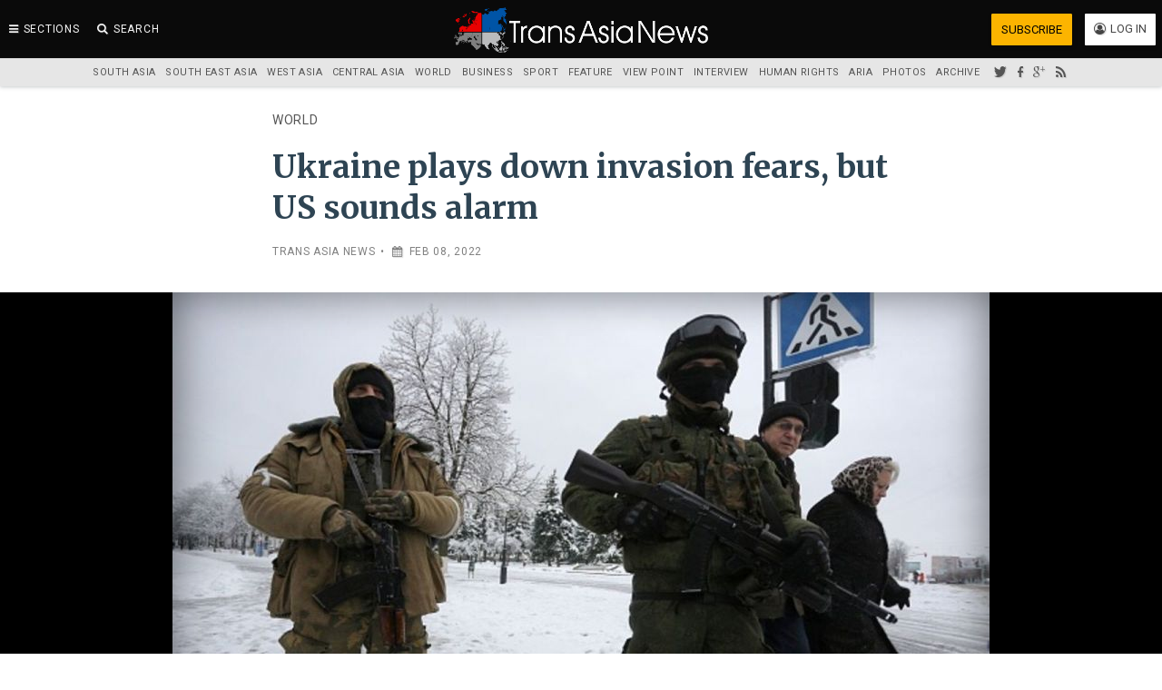

--- FILE ---
content_type: text/html; charset=utf-8
request_url: https://transasianews.com/open-article/2022/world/ukraine-plays-invasion-fears-sounds-alarm-4345
body_size: 17517
content:
<!DOCTYPE html>
<html xml:lang="en" dir="ltr" lang="en"  lang="en" dir="ltr">
 <head>
  <meta charset="UTF-8">
  <title>Ukraine plays down invasion fears, but US sounds alarm | World | Trans Asia News Service</title>
  <meta name="viewport" content="width=device-width, initial-scale=1.0, maximum-scale=1.0, minimum-scale=1.0, user-scalable=no">
  <script type="8af40b25df0f8bb85cada5fa-text/javascript">(function(){var a,b,c,d,e,f,g,h,i,j,k,l,m,n,o,p,q,r,s,t,u,v,w,x,y,z,A,B,C,D,E,F,G,H,I,J,K,L,M,N,O,P,Q,R,S,T,U,V,W,X=[].slice,Y={}.hasOwnProperty,Z=function(a,b){function c(){this.constructor=a}for(var d in b)Y.call(b,d)&&(a[d]=b[d]);return c.prototype=b.prototype,a.prototype=new c,a.__super__=b.prototype,a},$=[].indexOf||function(a){for(var b=0,c=this.length;c>b;b++)if(b in this&&this[b]===a)return b;return-1};for(u={catchupTime:100,initialRate:.03,minTime:250,ghostTime:100,maxProgressPerFrame:20,easeFactor:1.25,startOnPageLoad:!0,restartOnPushState:!0,restartOnRequestAfter:500,target:"body",elements:{checkInterval:100,selectors:["body"]},eventLag:{minSamples:10,sampleCount:3,lagThreshold:3},ajax:{trackMethods:["GET"],trackWebSockets:!0,ignoreURLs:[]}},C=function(){var a;return null!=(a="undefined"!=typeof performance&&null!==performance&&"function"==typeof performance.now?performance.now():void 0)?a:+new Date},E=window.requestAnimationFrame||window.mozRequestAnimationFrame||window.webkitRequestAnimationFrame||window.msRequestAnimationFrame,t=window.cancelAnimationFrame||window.mozCancelAnimationFrame,null==E&&(E=function(a){return setTimeout(a,50)},t=function(a){return clearTimeout(a)}),G=function(a){var b,c;return b=C(),(c=function(){var d;return d=C()-b,d>=33?(b=C(),a(d,function(){return E(c)})):setTimeout(c,33-d)})()},F=function(){var a,b,c;return c=arguments[0],b=arguments[1],a=3<=arguments.length?X.call(arguments,2):[],"function"==typeof c[b]?c[b].apply(c,a):c[b]},v=function(){var a,b,c,d,e,f,g;for(b=arguments[0],d=2<=arguments.length?X.call(arguments,1):[],f=0,g=d.length;g>f;f++)if(c=d[f])for(a in c)Y.call(c,a)&&(e=c[a],null!=b[a]&&"object"==typeof b[a]&&null!=e&&"object"==typeof e?v(b[a],e):b[a]=e);return b},q=function(a){var b,c,d,e,f;for(c=b=0,e=0,f=a.length;f>e;e++)d=a[e],c+=Math.abs(d),b++;return c/b},x=function(a,b){var c,d,e;if(null==a&&(a="options"),null==b&&(b=!0),e=document.querySelector("[data-pace-"+a+"]")){if(c=e.getAttribute("data-pace-"+a),!b)return c;try{return JSON.parse(c)}catch(f){return d=f,"undefined"!=typeof console&&null!==console?console.error("Error parsing inline pace options",d):void 0}}},g=function(){function a(){}return a.prototype.on=function(a,b,c,d){var e;return null==d&&(d=!1),null==this.bindings&&(this.bindings={}),null==(e=this.bindings)[a]&&(e[a]=[]),this.bindings[a].push({handler:b,ctx:c,once:d})},a.prototype.once=function(a,b,c){return this.on(a,b,c,!0)},a.prototype.off=function(a,b){var c,d,e;if(null!=(null!=(d=this.bindings)?d[a]:void 0)){if(null==b)return delete this.bindings[a];for(c=0,e=[];c<this.bindings[a].length;)e.push(this.bindings[a][c].handler===b?this.bindings[a].splice(c,1):c++);return e}},a.prototype.trigger=function(){var a,b,c,d,e,f,g,h,i;if(c=arguments[0],a=2<=arguments.length?X.call(arguments,1):[],null!=(g=this.bindings)?g[c]:void 0){for(e=0,i=[];e<this.bindings[c].length;)h=this.bindings[c][e],d=h.handler,b=h.ctx,f=h.once,d.apply(null!=b?b:this,a),i.push(f?this.bindings[c].splice(e,1):e++);return i}},a}(),j=window.Pace||{},window.Pace=j,v(j,g.prototype),D=j.options=v({},u,window.paceOptions,x()),U=["ajax","document","eventLag","elements"],Q=0,S=U.length;S>Q;Q++)K=U[Q],D[K]===!0&&(D[K]=u[K]);i=function(a){function b(){return V=b.__super__.constructor.apply(this,arguments)}return Z(b,a),b}(Error),b=function(){function a(){this.progress=0}return a.prototype.getElement=function(){var a;if(null==this.el){if(a=document.querySelector(D.target),!a)throw new i;this.el=document.createElement("div"),this.el.className="pace pace-active",document.body.className=document.body.className.replace(/pace-done/g,""),document.body.className+=" pace-running",this.el.innerHTML='<div class="pace-progress">\n  <div class="pace-progress-inner"></div>\n</div>\n<div class="pace-activity"></div>',null!=a.firstChild?a.insertBefore(this.el,a.firstChild):a.appendChild(this.el)}return this.el},a.prototype.finish=function(){var a;return a=this.getElement(),a.className=a.className.replace("pace-active",""),a.className+=" pace-inactive",document.body.className=document.body.className.replace("pace-running",""),document.body.className+=" pace-done"},a.prototype.update=function(a){return this.progress=a,this.render()},a.prototype.destroy=function(){try{this.getElement().parentNode.removeChild(this.getElement())}catch(a){i=a}return this.el=void 0},a.prototype.render=function(){var a,b,c,d,e,f,g;if(null==document.querySelector(D.target))return!1;for(a=this.getElement(),d="translate3d("+this.progress+"%, 0, 0)",g=["webkitTransform","msTransform","transform"],e=0,f=g.length;f>e;e++)b=g[e],a.children[0].style[b]=d;return(!this.lastRenderedProgress||this.lastRenderedProgress|0!==this.progress|0)&&(a.children[0].setAttribute("data-progress-text",""+(0|this.progress)+"%"),this.progress>=100?c="99":(c=this.progress<10?"0":"",c+=0|this.progress),a.children[0].setAttribute("data-progress",""+c)),this.lastRenderedProgress=this.progress},a.prototype.done=function(){return this.progress>=100},a}(),h=function(){function a(){this.bindings={}}return a.prototype.trigger=function(a,b){var c,d,e,f,g;if(null!=this.bindings[a]){for(f=this.bindings[a],g=[],d=0,e=f.length;e>d;d++)c=f[d],g.push(c.call(this,b));return g}},a.prototype.on=function(a,b){var c;return null==(c=this.bindings)[a]&&(c[a]=[]),this.bindings[a].push(b)},a}(),P=window.XMLHttpRequest,O=window.XDomainRequest,N=window.WebSocket,w=function(a,b){var c,d,e,f;f=[];for(d in b.prototype)try{e=b.prototype[d],f.push(null==a[d]&&"function"!=typeof e?a[d]=e:void 0)}catch(g){c=g}return f},A=[],j.ignore=function(){var a,b,c;return b=arguments[0],a=2<=arguments.length?X.call(arguments,1):[],A.unshift("ignore"),c=b.apply(null,a),A.shift(),c},j.track=function(){var a,b,c;return b=arguments[0],a=2<=arguments.length?X.call(arguments,1):[],A.unshift("track"),c=b.apply(null,a),A.shift(),c},J=function(a){var b;if(null==a&&(a="GET"),"track"===A[0])return"force";if(!A.length&&D.ajax){if("socket"===a&&D.ajax.trackWebSockets)return!0;if(b=a.toUpperCase(),$.call(D.ajax.trackMethods,b)>=0)return!0}return!1},k=function(a){function b(){var a,c=this;b.__super__.constructor.apply(this,arguments),a=function(a){var b;return b=a.open,a.open=function(d,e){return J(d)&&c.trigger("request",{type:d,url:e,request:a}),b.apply(a,arguments)}},window.XMLHttpRequest=function(b){var c;return c=new P(b),a(c),c};try{w(window.XMLHttpRequest,P)}catch(d){}if(null!=O){window.XDomainRequest=function(){var b;return b=new O,a(b),b};try{w(window.XDomainRequest,O)}catch(d){}}if(null!=N&&D.ajax.trackWebSockets){window.WebSocket=function(a,b){var d;return d=null!=b?new N(a,b):new N(a),J("socket")&&c.trigger("request",{type:"socket",url:a,protocols:b,request:d}),d};try{w(window.WebSocket,N)}catch(d){}}}return Z(b,a),b}(h),R=null,y=function(){return null==R&&(R=new k),R},I=function(a){var b,c,d,e;for(e=D.ajax.ignoreURLs,c=0,d=e.length;d>c;c++)if(b=e[c],"string"==typeof b){if(-1!==a.indexOf(b))return!0}else if(b.test(a))return!0;return!1},y().on("request",function(b){var c,d,e,f,g;return f=b.type,e=b.request,g=b.url,I(g)?void 0:j.running||D.restartOnRequestAfter===!1&&"force"!==J(f)?void 0:(d=arguments,c=D.restartOnRequestAfter||0,"boolean"==typeof c&&(c=0),setTimeout(function(){var b,c,g,h,i,k;if(b="socket"===f?e.readyState<2:0<(h=e.readyState)&&4>h){for(j.restart(),i=j.sources,k=[],c=0,g=i.length;g>c;c++){if(K=i[c],K instanceof a){K.watch.apply(K,d);break}k.push(void 0)}return k}},c))}),a=function(){function a(){var a=this;this.elements=[],y().on("request",function(){return a.watch.apply(a,arguments)})}return a.prototype.watch=function(a){var b,c,d,e;return d=a.type,b=a.request,e=a.url,I(e)?void 0:(c="socket"===d?new n(b):new o(b),this.elements.push(c))},a}(),o=function(){function a(a){var b,c,d,e,f,g,h=this;if(this.progress=0,null!=window.ProgressEvent)for(c=null,a.addEventListener("progress",function(a){return h.progress=a.lengthComputable?100*a.loaded/a.total:h.progress+(100-h.progress)/2},!1),g=["load","abort","timeout","error"],d=0,e=g.length;e>d;d++)b=g[d],a.addEventListener(b,function(){return h.progress=100},!1);else f=a.onreadystatechange,a.onreadystatechange=function(){var b;return 0===(b=a.readyState)||4===b?h.progress=100:3===a.readyState&&(h.progress=50),"function"==typeof f?f.apply(null,arguments):void 0}}return a}(),n=function(){function a(a){var b,c,d,e,f=this;for(this.progress=0,e=["error","open"],c=0,d=e.length;d>c;c++)b=e[c],a.addEventListener(b,function(){return f.progress=100},!1)}return a}(),d=function(){function a(a){var b,c,d,f;for(null==a&&(a={}),this.elements=[],null==a.selectors&&(a.selectors=[]),f=a.selectors,c=0,d=f.length;d>c;c++)b=f[c],this.elements.push(new e(b))}return a}(),e=function(){function a(a){this.selector=a,this.progress=0,this.check()}return a.prototype.check=function(){var a=this;return document.querySelector(this.selector)?this.done():setTimeout(function(){return a.check()},D.elements.checkInterval)},a.prototype.done=function(){return this.progress=100},a}(),c=function(){function a(){var a,b,c=this;this.progress=null!=(b=this.states[document.readyState])?b:100,a=document.onreadystatechange,document.onreadystatechange=function(){return null!=c.states[document.readyState]&&(c.progress=c.states[document.readyState]),"function"==typeof a?a.apply(null,arguments):void 0}}return a.prototype.states={loading:0,interactive:50,complete:100},a}(),f=function(){function a(){var a,b,c,d,e,f=this;this.progress=0,a=0,e=[],d=0,c=C(),b=setInterval(function(){var g;return g=C()-c-50,c=C(),e.push(g),e.length>D.eventLag.sampleCount&&e.shift(),a=q(e),++d>=D.eventLag.minSamples&&a<D.eventLag.lagThreshold?(f.progress=100,clearInterval(b)):f.progress=100*(3/(a+3))},50)}return a}(),m=function(){function a(a){this.source=a,this.last=this.sinceLastUpdate=0,this.rate=D.initialRate,this.catchup=0,this.progress=this.lastProgress=0,null!=this.source&&(this.progress=F(this.source,"progress"))}return a.prototype.tick=function(a,b){var c;return null==b&&(b=F(this.source,"progress")),b>=100&&(this.done=!0),b===this.last?this.sinceLastUpdate+=a:(this.sinceLastUpdate&&(this.rate=(b-this.last)/this.sinceLastUpdate),this.catchup=(b-this.progress)/D.catchupTime,this.sinceLastUpdate=0,this.last=b),b>this.progress&&(this.progress+=this.catchup*a),c=1-Math.pow(this.progress/100,D.easeFactor),this.progress+=c*this.rate*a,this.progress=Math.min(this.lastProgress+D.maxProgressPerFrame,this.progress),this.progress=Math.max(0,this.progress),this.progress=Math.min(100,this.progress),this.lastProgress=this.progress,this.progress},a}(),L=null,H=null,r=null,M=null,p=null,s=null,j.running=!1,z=function(){return D.restartOnPushState?j.restart():void 0},null!=window.history.pushState&&(T=window.history.pushState,window.history.pushState=function(){return z(),T.apply(window.history,arguments)}),null!=window.history.replaceState&&(W=window.history.replaceState,window.history.replaceState=function(){return z(),W.apply(window.history,arguments)}),l={ajax:a,elements:d,document:c,eventLag:f},(B=function(){var a,c,d,e,f,g,h,i;for(j.sources=L=[],g=["ajax","elements","document","eventLag"],c=0,e=g.length;e>c;c++)a=g[c],D[a]!==!1&&L.push(new l[a](D[a]));for(i=null!=(h=D.extraSources)?h:[],d=0,f=i.length;f>d;d++)K=i[d],L.push(new K(D));return j.bar=r=new b,H=[],M=new m})(),j.stop=function(){return j.trigger("stop"),j.running=!1,r.destroy(),s=!0,null!=p&&("function"==typeof t&&t(p),p=null),B()},j.restart=function(){return j.trigger("restart"),j.stop(),j.start()},j.go=function(){var a;return j.running=!0,r.render(),a=C(),s=!1,p=G(function(b,c){var d,e,f,g,h,i,k,l,n,o,p,q,t,u,v,w;for(l=100-r.progress,e=p=0,f=!0,i=q=0,u=L.length;u>q;i=++q)for(K=L[i],o=null!=H[i]?H[i]:H[i]=[],h=null!=(w=K.elements)?w:[K],k=t=0,v=h.length;v>t;k=++t)g=h[k],n=null!=o[k]?o[k]:o[k]=new m(g),f&=n.done,n.done||(e++,p+=n.tick(b));return d=p/e,r.update(M.tick(b,d)),r.done()||f||s?(r.update(100),j.trigger("done"),setTimeout(function(){return r.finish(),j.running=!1,j.trigger("hide")},Math.max(D.ghostTime,Math.max(D.minTime-(C()-a),0)))):c()})},j.start=function(a){v(D,a),j.running=!0;try{r.render()}catch(b){i=b}return document.querySelector(".pace")?(j.trigger("start"),j.go()):setTimeout(j.start,50)},"function"==typeof define&&define.amd?define(function(){return j}):"object"==typeof exports?module.exports=j:D.startOnPageLoad&&j.start()}).call(this);</script><style>.pace{-webkit-pointer-events:none;pointer-events:none;-webkit-user-select:none;-moz-user-select:none;user-select:none}.pace-inactive{display:none}.pace .pace-progress{background:#e90101;position:fixed;z-index:2040;top:0;right:100%;width:100%;height:3px}</style>
  <meta name="description" content="World » Ukraine on Sunday pushed back at “apocalyptic predictions” over a potential Russian invasion, after officials in the United States sounded dire warnings that Moscow had stepped up its preparations for a major incursion." />
<meta name="keywords" content="Russia, US, Ukraine, Conflict, War, Weapons, World" />
<meta name="robots" content="follow, index, noodp, noydir" />
<meta name="news_keywords" content="Russia, US, Ukraine, Conflict, War, Weapons, World" />
<link rel="image_src" href="https://transasianews.com/assets/container/styles/hi_dl/public/media/photos/2022/06/tans-ddd-3912-1644262106.jpg" />
<link rel="canonical" href="https://transasianews.com/open-article/2022/world/ukraine-plays-invasion-fears-sounds-alarm-4345" />
<meta name="rights" content="Trans Asia News Service" />
<meta property="fb:admins" content="100006119588041" />
<meta property="fb:app_id" content="1302499709806796" />
<meta property="og:type" content="article" />
<meta property="og:site_name" content="Trans Asia News Service" />
<meta property="og:title" content="Ukraine plays down invasion fears, but US sounds alarm" />
<meta property="og:url" content="https://transasianews.com/open-article/2022/world/ukraine-plays-invasion-fears-sounds-alarm-4345" />
<meta property="og:description" content="Ukraine on Sunday pushed back at “apocalyptic predictions” over a potential Russian invasion, after officials in the United States sounded dire warnings that Moscow had stepped up its preparations for a major incursion." />
<meta property="og:updated_time" content="2022-02-08T00:58:42+05:30" />
<meta property="og:image:secure_url" content="https://transasianews.com/assets/container/styles/hi_dl/public/media/photos/2022/06/tans-ddd-3912-1644262106.jpg" />
<meta property="og:image:type" content="image/jpeg" />
<meta property="og:image:width" content="900" />
<meta property="og:image:height" content="609" />
<meta name="twitter:card" content="summary_large_image" />
<meta name="twitter:url" content="https://transasianews.com/open-article/2022/world/ukraine-plays-invasion-fears-sounds-alarm-4345" />
<meta name="twitter:title" content="Ukraine plays down invasion fears, but US sounds alarm" />
<meta name="twitter:description" content="Ukraine on Sunday pushed back at “apocalyptic predictions” over a potential Russian invasion, after officials in the United States sounded dire warnings that Moscow had stepped up its preparations" />
<meta name="twitter:image" content="https://transasianews.com/assets/container/styles/hi_dl/public/media/photos/2022/06/tans-ddd-3912-1644262106.jpg" />
<meta name="twitter:image:width" content="900" />
<meta name="twitter:image:height" content="609" />
<meta property="article:publisher" content="https://www.facebook.com/Transasianews" />
<meta property="article:section" content="World" />
<meta property="article:tag" content="Russia" />
<meta property="article:tag" content="US" />
<meta property="article:tag" content="Ukraine" />
<meta property="article:tag" content="Conflict" />
<meta property="article:tag" content="War" />
<meta property="article:tag" content="Weapons" />
<meta property="article:published_time" content="2022-02-08T00:58:42+05:30" />
<meta property="article:modified_time" content="2022-02-08T00:58:42+05:30" />
  <link rel="shortcut icon" href="https://transasianews.com/assets/files/icons/favicon.ico" type="image/vnd.microsoft.icon">
<link rel="apple-touch-icon" sizes="180x180" href="https://transasianews.com/assets/files/icons/apple-touch-icon.png">
<link rel="icon" type="image/png" href="https://transasianews.com/assets/files/icons/favicon-32x32.png" sizes="32x32">
<link rel="icon" type="image/png" href="https://transasianews.com/assets/files/icons/favicon-16x16.png" sizes="16x16">
<link rel="manifest" href="https://transasianews.com/assets/files/icons/manifest.json">
<link rel="mask-icon" href="https://transasianews.com/assets/files/icons/safari-pinned-tab.svg" color="#5bbad5">
<link rel="shortcut icon" href="https://transasianews.com/assets/files/icons/favicon.ico">
<meta name="msapplication-TileColor" content="#ffffff">
<meta name="msapplication-TileImage" content="https://transasianews.com/assets/files/icons/mstile-144x144.png">
<meta name="msapplication-config" content="https://transasianews.com/assets/files/icons/browserconfig.xml">
<meta name="theme-color" content="#005689">
    <link href="https://fonts.googleapis.com/css?family=Merriweather:300,300i,400,400i,700|Roboto:400,400i" rel="stylesheet">
  <link rel="stylesheet" href="https://transasianews.com/assets/container/css/css_7SI8j6ftR_VRx5_64L64DIeCfcQIaJdYBVJ5fGWNVm4.css" media="screen" />
<link rel="stylesheet" href="https://transasianews.com/assets/container/css/css_1fR1YcQh8nS6PVipSfgcn5DcWN9hxEJGfl7a4RqrfL8.css" media="all" />
<link rel="stylesheet" href="https://transasianews.com/assets/container/css/css_KAqH1EnHcQjfVSHLLoWcOJRBKdUxgwY3gwsTpravvAY.css" media="all" />
<link rel="stylesheet" href="https://transasianews.com/assets/container/css/css_YR3HgW-elopNu187tyeAryChK6aZppwLUuUIhyO-X-4.css" media="all" />
 </head>
 <body class="node-type-open-article no-index section-open-article u-out"  itemscope itemtype="https://schema.org/WebPage">
  <div id="fb-root"></div>
  <a href="#main-content" class="element-invisible">Skip to main content</a>
    <div id="page-wrapper" class="clearfix">
 <div class="container-push">
    <section class="container__push">
         <!--[if lt IE 9]>
 <div class="alert alert-block alert-warning messages">
 	<i class="fa fa-warning"></i>It seems you are using an <strong>outdated</strong> browser.<br /> 
		Please <a href="http://browsehappy.com/" rel="nofollow" target="_blank">upgrade your browser</a> to improve your browsing experience and security. Some of the features of Trans Asia News will not work with your current browser.
	</div>
<![endif]-->
   <a id="main-content"></a>
   <div class="container text-center"></div>   <div class="tans-content">
    
<div class="article-box clearfix">
 <article class="article-4345 node node-open-article node-sticky" itemscope itemtype="https://schema.org/NewsArticle">
  <meta itemprop="mainEntityOfPage" content="https://transasianews.com/open-article/2022/world/ukraine-plays-invasion-fears-sounds-alarm-4345">
  <span itemtype="http://schema.org/Organization" itemscope itemprop="publisher">
 <meta content="The Authint" itemprop="name">
 <span itemprop="logo" itemscope itemtype="https://schema.org/ImageObject">
  <meta itemprop="url" content="https://static.transasianews.net/assets/files/images/logo_pub.png">
  <meta itemprop="width" content="800">
  <meta itemprop="height" content="160">
 </span>
 <meta content="https://transasianews.com" itemprop="url">
 <meta content="https://transasianews.com" itemprop="sameAs">
</span>
  <meta itemprop="description" content="Ukraine on Sunday pushed back at “apocalyptic predictions” over a potential Russian invasion, after officials in the United States sounded dire warnings that Moscow had stepped up its preparations for a major incursion.">  <header class="article-header container-fluid">
   <div class="a-b">
    <div class="article-section text-uppercase" itemprop="articleSection"><a href="/section/world">World</a></div>
         <h1 class="article-title"  itemprop="headline name">Ukraine plays down invasion fears, but US sounds alarm</h1>
       </div>
  </header>
  <div class="container-fluid">
   <div class="article-meta text-uppercase a-b">
    <span itemprop="author" itemscope itemtype="https://schema.org/Person"><span itemprop="name"><a href="/by-line/trans-asia-news">Trans Asia News</a></span><span class="divider">&bull;</span>        <span class="xs-date">
     <i class="fa fa-calendar"></i>&nbsp;<time datetime="2022-02-08T00:58:42+05:30" itemprop="datePublished">Feb 08, 2022</time><meta itemprop="dateModified" content="2022-02-08T00:58:42+05:30">
    </span>
   </div>
  </div>
  <figure id="media-file-3912" class="media-image print-hidden" itemprop="associatedMedia" itemscope="" itemid="https://images.transasianews.net/assets/container/media/photos/2022/06/tans-ddd-3912-1644262106.jpg" itemtype="http://schema.org/ImageObject" aria-label="media" role="group">
 <meta itemprop="representativeOfPage" content="true">
 <div class="main-image">
  <div class="l-a image-wrapper">
   <picture  title="Dividing line. Photographer: Aleksey Filippov/AFP/Getty Images">
<!--[if IE 9]><video style="display: none;"><![endif]-->
<source data-srcset="https://transasianews.com/assets/container/styles/hi_dl/public/media/photos/2022/06/tans-ddd-3912-1644262106.jpg 1x" data-aspectratio="900/609" media="(min-width: 992px)" />
<source data-srcset="https://transasianews.com/assets/container/styles/hi_ds/public/media/photos/2022/06/tans-ddd-3912-1644262106.jpg 1x" data-aspectratio="768/520" media="(min-width: 768px)" />
<source data-srcset="https://transasianews.com/assets/container/styles/hi_ml/public/media/photos/2022/06/tans-ddd-3912-1644262106.jpg 1x" data-aspectratio="578/391" media="(min-width: 578px)" />
<source data-srcset="https://transasianews.com/assets/container/styles/hi_mm/public/media/photos/2022/06/tans-ddd-3912-1644262106.jpg 1x" data-aspectratio="480/325" media="(min-width: 480px)" />
<source data-srcset="https://transasianews.com/assets/container/styles/hi_ms/public/media/photos/2022/06/tans-ddd-3912-1644262106.jpg 1x" data-aspectratio="320/217" media="(min-width: 320px)" />
<!--[if IE 9]></video><![endif]-->
<!--[if lt IE 9]>
<img  class="lazyload" data-aspectratio="" data-src="https://transasianews.com/assets/container/media/photos/2022/06/tans-ddd-3912-1644262106.jpg" alt="" title="Dividing line. Photographer: Aleksey Filippov/AFP/Getty Images" />
<![endif]-->
<!--[if !lt IE 9]><!-->
<img  class="lazyload" data-aspectratio="" data-srcset="https://transasianews.com/assets/container/media/photos/2022/06/tans-ddd-3912-1644262106.jpg 320w" alt="" title="Dividing line. Photographer: Aleksey Filippov/AFP/Getty Images" />
<!-- <![endif]-->
</picture>   <div class="image-overlay"></div>
  </div>
 </div>
 <div class="l-a media-information">
  <figcaption itemprop="caption description" class="image-caption"><i class="fa fa-media"></i>
   Dividing line. Photographer: Aleksey Filippov/AFP/Getty Images     </figcaption>
 </div>
 <meta itemprop="url" content="https://images.transasianews.net/assets/container/media/photos/2022/06/tans-ddd-3912-1644262106.jpg"/>
 <meta itemprop="name" content="tans-ddd-3912-1644262106.jpg"/>
 <meta itemprop="datePublished" content="2022-02-08T00:58:42+05:30"/>
 <meta itemprop="width" content="1200">
 <meta itemprop="height" content="812">
</figure>  <div class="container-fluid">
   <div class="share__block a-b">
 <ul class="list-unstyled share-links clearfix">
  <li>
   <a class="social_icon sh-twitter" href="https://twitter.com/intent/tweet?text=Ukraine plays down invasion fears, but US sounds alarm&amp;url=https://transasianews.com/open-article/2022/world/ukraine-plays-invasion-fears-sounds-alarm-4345&amp;via=transasianews" target="_blank" title="Share on Twitter"><i class="fa fa-twitter"></i><span class="element-invisible">Share on Twitter</span></a>
  </li>
  <li>
   <a class="social_icon sh-facebook" href="https://www.facebook.com/sharer/sharer.php?u=https://transasianews.com/open-article/2022/world/ukraine-plays-invasion-fears-sounds-alarm-4345" target="_blank" rel="nofollow" title="Share on Facebook"><i class="fa fa-facebook"></i><span class="element-invisible">Share on Facebook</span></a>
 </li>
 <li>
  <a class="social_icon sh-gplus" href="https://plus.google.com/share?url=https://transasianews.com/open-article/2022/world/ukraine-plays-invasion-fears-sounds-alarm-4345&amp;amp;hl=en-GB&amp;amp;wwc=1" target="_blank" title="Google plus"><i class="fa fa-gplus"></i><span class="element-invisible">Share on Google+</span></a>
 </li>
 <li>
  <a class="social_icon sh-reddit" href="https://www.reddit.com/submit?url=https://transasianews.com/open-article/2022/world/ukraine-plays-invasion-fears-sounds-alarm-4345&amp;title=Ukraine plays down invasion fears, but US sounds alarm" target="_blank" title="Reddit"><i class="fa fa-reddit"></i><span class="element-invisible">Share on Reddit</span></a>
 </li>
 <li>
  <a class="social_icon sh-pinterest" href="https://pinterest.com/pin/create/button/?url=https://transasianews.com/open-article/2022/world/ukraine-plays-invasion-fears-sounds-alarm-4345" target="_blank" title="Pinterest"><i class="fa fa-pinterest"></i><span class="element-invisible">Share on Pinterest</span></a>
 </li>
 <li class="visible-xs-inline">
  <a class="social_icon sh-whatsapp" href="whatsapp://send?text=Ukraine plays down invasion fears, but US sounds alarm%20https://transasianews.com/open-article/2022/world/ukraine-plays-invasion-fears-sounds-alarm-4345" target="_blank" title="WhatsApp"><i class="fa fa-whatsapp"></i></a>
 </li>
 <li class="hidden-xs">
  <a class="social-icon sh-email" href="/cdn-cgi/l/email-protection#[base64]" target="_blank" title="Email this article"><i class="fa fa-mail"></i><span class="element-invisible">Email to friend</span></a>
 </li>
 <li class="hidden-xs">
  <a class="social-icon sh-print" href="javascript:window.print()" rel="nofollow" title="Print this article"><i class="fa fa-print"></i><span class="element-invisible">Print this article</span></a>
  </li>
  <li>
  <a class="social-icon sh-comment" href="https://transasianews.com/open-article/2022/world/ukraine-plays-invasion-fears-sounds-alarm-4345#comments" rel="nofollow" title="Comments on this article"><span class="fb-comments-count" data-href="data-href="https://transasianews.com/open-article/2022/world/ukraine-plays-invasion-fears-sounds-alarm-4345"></span><i class="fa fa-comment"></i></a>

  </li>
 </ul>
</div>
      <div class="a-b"><div class="article-body" itemprop="articleBody"><p>KIEV: <a href="/region/ukraine" class="glossify-link">Ukraine<img alt="info-icon" src="https://transasianews.com/sites/all/modules/glossify/info.png" /></a> on Sunday pushed back at "apocalyptic predictions" over a potential Russian invasion, after officials in the <a href="/region/united-states" class="glossify-link">United States<img alt="info-icon" src="https://transasianews.com/sites/all/modules/glossify/info.png" /></a> sounded dire warnings that <a href="/region/moscow" class="glossify-link">Moscow<img alt="info-icon" src="https://transasianews.com/sites/all/modules/glossify/info.png" /></a> had stepped up its preparations for a major incursion.</p><p><a href="/region/us" class="glossify-link">US<img alt="info-icon" src="https://transasianews.com/sites/all/modules/glossify/info.png" /></a> officials said the Kremlin has assembled 110,000 troops along the border with its pro-Western neighbour but intelligence assessments have not determined if President Vladimir Putin has actually decided to invade.</p><p>The Russian force amassed on the frontier is growing at a rate that would give Putin the firepower he needs for a full-scale invasion -- some 150,000 soldiers -- by mid-February, US officials have said.</p><p>They assess Putin wants all possible options at his disposal: from a limited campaign in the pro-Russian Donbas region of Ukraine to a full-scale invasion. <a href="/region/russia" class="glossify-link">Russia<img alt="info-icon" src="https://transasianews.com/sites/all/modules/glossify/info.png" /></a> denies that it is planning an incursion into Ukraine.</p><p>"Do not believe the apocalyptic predictions. Different capitals have different scenarios, but Ukraine is ready for any development," Ukraine's Foreign Minister Dmytro Kuleba wrote on <a href="/category/twitter" class="glossify-link">Twitter<img alt="info-icon" src="https://transasianews.com/sites/all/modules/glossify/info.png" /></a>. "Today, Ukraine has a strong <a href="/category/army" class="glossify-link">army<img alt="info-icon" src="https://transasianews.com/sites/all/modules/glossify/info.png" /></a>, unprecedented international support and the faith of Ukrainians in their country. It is the enemy who should fear us." Presidency advisor Mykhailo Podolyak insisted that the chances of finding a diplomatic solution to the crisis remained "substantially higher than the threat of further escalation".</p><p>Kiev -- backed up by some European allies -- has consistently sought to play down fears of an imminent attack as it tries to avoid inflicting further harm on its struggling <a href="/category/economy" class="glossify-link">economy<img alt="info-icon" src="https://transasianews.com/sites/all/modules/glossify/info.png" /></a>.</p><p>Podolyak said the latest Russian moves were "no surprise" as Moscow has sought to keep up pressure on Kiev by conducting large-scale troop rotations, manoeuvres and weapon deployments on a regular basis since massing forces at the border last spring.</p><p>"How long will such Russian activity last and for what purpose is it maintained? Only the Kremlin can know the exact answer to this question," he said.</p><p>The stark warnings from the US -- part of a deliberate attempt from Washington to pre-empt any Russian actions -- come as Europe pushes to defuse the crisis.</p><p>French President Emmanuel Macron heads to Moscow Monday and Kiev on Tuesday seeking to de-escalate the crisis and push forward a stalled peace plan for the festering <a href="/category/conflict" class="glossify-link">conflict<img alt="info-icon" src="https://transasianews.com/sites/all/modules/glossify/info.png" /></a> with Russian-backed separatists in eastern Ukraine.</p><p>German Chancellor Olaf Scholz will also visit the region for talks with Putin and Ukrainian President Volodymyr Zelensky the following week in a bid to further the diplomatic efforts.</p><p>US officials said if Moscow does opt for a full-scale attack, the invading force could take the capital Kiev and topple Zelensky in a matter of 48 hours.</p><p> </p></div></div>      <div class="a-b">
    <div class="article-tags text-uppercase">
     <span class="tag-folder" title="Article Tags"><i class="fa fa-tag"></i>&nbsp;Tags&nbsp;</span>
     &nbsp;&bull;&nbsp;<span itemprop="keywords"><a href="/region/ukraine">Ukraine</a></span>&nbsp;&bull;&nbsp;<span itemprop="keywords"><a href="/region/us">US</a></span>&nbsp;&bull;&nbsp;<span itemprop="keywords"><a href="/region/russia">Russia</a></span>&nbsp;&bull;&nbsp;<span itemprop="keywords"><a href="/category/conflict">Conflict</a></span>&nbsp;&bull;&nbsp;<span itemprop="keywords"><a href="/category/war">War</a></span>&nbsp;&bull;&nbsp;<span itemprop="keywords"><a href="/category/weapons">Weapons</a></span>    </div>
   </div>
  </div>
 </article>
</div>
<div class="container">
 <div class="a-b comment-block">
  <h2><i class="fa fa-comment"></i> Conversations</h2>
  <div class="comment-information" id="comments">No personal attacks or insults, no hate speech, no profanity. Please keep the conversation civil and help us moderate this thread by reporting any abuse. See our <a href="https://transasianews.com/support/commenting-rules">Commenting rules</a>.</div>
  <div class="sharethis-inline-reaction-buttons"></div>
  <div class="fb-comments" data-href="https://transasianews.com/open-article/2022/world/ukraine-plays-invasion-fears-sounds-alarm-4345" data-width="100%" data-numposts="5" data-colorscheme="light" data-order-by="reverse_time"></div>
  <p class="last-com">The opinions expressed in reader contributions are those of the respective author only, and do not reflect the opinions/views of Trans Asia News.</p>
 </div>
</div>
   </div>
   <div class="node_block">
    <div class="container"><div id="block-views-entity-pager-example-block" class="block block-views">

    
  <div class="content">
    <div class="view view-entity-pager-example view-id-entity_pager_example view-display-id-block view-dom-id-dc7d4b3c0d6472fe5119a4aeceb61db9">
        
  
  
      <div class="view-content">
      <div class="a-b">
<ul class="entity_pager count_word_many clearfix">
      <li class="entity_pager_prev">
      <a href="/open-article/2022/southeast-asia/hundreds-myanmar-parents-publicly-disown-children-oppose-junta-4346">< prev</a>    </li>
      <li class="entity_pager_next">
      <a href="/open-article/2022/west-asia/pegasus-snooping-israel-police-allegedly-widely-nso-spyware-hack-phones">next ></a>    </li>
      <li class="entity_pager_count">
          </li>
  </ul>
</div>
    </div>
  
  
  
  
  
  
</div>  </div>
</div>
<div id="block-views-tans-content-more-articles" class="block block-views">

    
  <div class="content">
    <div class="view view-tans-content view-id-tans_content view-display-id-more_articles view-dom-id-4e7379f767f6567a0abc5bb4bc90c982">
            <div class="view-header">
      <div class="fs-title text-uppercase"><h2 class="fs__title">Latest Articles From World</h2></div>    </div>
  
  
  
      <div class="view-content">
          <ul class="list-unstyled story--list clearfix">          <li class="boxed--story boxer--stories p-articles">  
          <div class="story__image" style="background-image: url(https://transasianews.com/assets/container/styles/large/public/media/photos/2026/01/tans-venezuela1-4223-1767506722.jpg);"></div>
    
          <article><div class="more__stories"><a href="https://transasianews.com/open-article/2026/world/plans-run-venezuela-tap-oil-reserves-trump-maduros-capture-4595" class="more__stories-link"><p class="a__type open_article text-uppercase">Open Article</p><h2 class="more__stories-title">US plans to &#039;run&#039; Venezuela, tap its oil reserves, Trump says, after Maduro’s capture</h2><p class="by__line">By TANS</p><div class="more__stories-excerpt">Hours after an audacious military operation that plucked leader Nicolás Maduro from power and removed him from the country, President Donald Trump...</div></a></div></article>  </li>
          <li class="boxed--story boxer--stories p-articles">  
          <div class="story__image" style="background-image: url(https://transasianews.com/assets/container/styles/large/public/media/photos/2025/34/tans-southasia-4208-1755790683.jpg);"></div>
    
          <article><div class="more__stories"><a href="https://transasianews.com/open-article/2025/world/tariffs-oil-tensions-trump-stirs-south-asia-waters-4585" class="more__stories-link"><p class="a__type open_article text-uppercase">Open Article</p><h2 class="more__stories-title">Tariffs, Oil &amp; Tensions: Trump Stirs South Asia Waters</h2><p class="by__line">By SAJJAD HAIDER</p><div class="more__stories-excerpt">In a dramatic realignment of tone and strategy, Washington has sanctioned six Indian companies for trading with Iran, imposed steep new tariffs on...</div></a></div></article>  </li>
          <li class="boxed--story boxer--stories p-articles">  
          <div class="story__image" style="background-image: url(https://transasianews.com/assets/container/styles/large/public/media/photos/2025/16/tans-usbases-4201-1744608350.jpg);"></div>
    
          <article><div class="more__stories"><a href="https://transasianews.com/open-article/2025/world/diego-garcia-buildup-america-preparing-attack-iran-4578" class="more__stories-link"><p class="a__type open_article text-uppercase">Open Article</p><h2 class="more__stories-title">Diego Garcia Buildup: Is America Preparing to Attack Iran?</h2><p class="by__line">By Trans Asia News</p><div class="more__stories-excerpt">Time is ticking on a major war in Middle East. The chess pieces are being put in place. The U.S. military has deployed operational B-2 Spirit long-...</div></a></div></article>  </li>
          <li class="boxed--story boxer--stories p-articles">  
          <div class="story__image" style="background-image: url(https://transasianews.com/assets/container/styles/large/public/media/photos/2025/13/tans-trump-cnn-reporter-3204-1742965336.jpg);"></div>
    
          <article><div class="more__stories"><a href="https://transasianews.com/open-article/2025/world/trumps-immigration-crackdown-affect-millions-green-card-holders-4577" class="more__stories-link"><p class="a__type open_article text-uppercase">Open Article</p><h2 class="more__stories-title">How Trump’s New Immigration Crackdown Can Affect Millions Of Green Card Holders</h2><p class="by__line">By Trans Asia News</p><div class="more__stories-excerpt">Under a 2019 policy introduced by Trump during his first term, visa applicants from abroad were required to disclose their social media handles to...</div></a></div></article>  </li>
          <li class="boxed--story boxer--stories p-articles">  
          <div class="story__image" style="background-image: url(https://transasianews.com/assets/container/styles/large/public/media/photos/2025/09/tans-trumpgaza-4199-1740570232.jpg);"></div>
    
          <article><div class="more__stories"><a href="https://transasianews.com/open-article/2025/world/trump-shares-ai-video-gaza-vision-4575" class="more__stories-link"><p class="a__type open_article text-uppercase">Open Article</p><h2 class="more__stories-title">Trump shares AI video of his Gaza vision </h2><p class="by__line">By TANS</p><div class="more__stories-excerpt">US President Donald Trump shared an AI-generated video on Wednesday depicting his vision for the future of the Gaza Strip, Anadolu has reported. The...</div></a></div></article>  </li>
          <li class="boxed--story boxer--stories p-articles">  
          <div class="story__image" style="background-image: url(https://transasianews.com/assets/container/styles/large/public/media/photos/2025/09/tans-gettyimages-8020376581-1-4198-1740477284.jpg);"></div>
    
          <article><div class="more__stories"><a href="https://transasianews.com/open-article/2025/world/mass-graves-uncovered-in-libya-reveal-europes-migrant-crisis-4573" class="more__stories-link"><p class="a__type open_article text-uppercase">Open Article</p><h2 class="more__stories-title">What mass graves uncovered in Libya reveal about Europe’s migrant crisis</h2><p class="by__line">By Robert Edwards/ Arab News</p><div class="more__stories-excerpt">For years, Libya has functioned as a key transit hub for migrants attempting to reach Europe, but for thousands, the journey ends not with the hope...</div></a></div></article>  </li>
      </ul>    </div>
  
  
  
  
  
  
</div>  </div>
</div>
<div id="block-views-tans-content-popular-articles" class="block block-views">

    
  <div class="content">
    <div class="view view-tans-content view-id-tans_content view-display-id-popular_articles view-dom-id-32f46247ee62f93e5645f2c1d19f0273">
            <div class="view-header">
      <div class="fs-title text-uppercase"><h2 class="fs__title">Trending NOW</h2></div>    </div>
  
  
  
      <div class="view-content">
          <ul class="list-unstyled story--list clearfix">          <li class="boxed--story boxer--stories p-articles">  
          <div class="story__image" style="background-image: url(https://transasianews.com/assets/container/styles/large/public/media/photos/2018/46/tans-thugsofhindustan-3200-1542043589.jpg);"></div>
    
          <article><div class="more__stories main__lead"><a href="https://transasianews.com/open-article/2018/art-culture/thugs-hindostan-british-myth-indian-reality-3375" class="more__stories-link"><p class="a__type open_article text-uppercase">Open Article</p><span class="channel">Art and Culture</span><h2 class="more__stories-title">Thugs of Hindostan: A British myth or Indian reality?</h2></a></div></article>  </li>
          <li class="boxed--story boxer--stories p-articles">  
          <div class="story__image" style="background-image: url(https://transasianews.com/assets/container/styles/large/public/media/photos/2025/07/tans-korean-air-2020-4189-1739190396.jpeg);"></div>
    
          <article><div class="more__stories main__lead"><a href="https://transasianews.com/open-article/2025/southeast-asia/1-in-4-flights-in-south-korea-delayed-in-2024-due-air-traffic" class="more__stories-link"><p class="a__type open_article text-uppercase">Open Article</p><span class="channel">Southeast Asia</span><h2 class="more__stories-title">1 in 4 flights in South Korea delayed in 2024 due to air traffic congestion</h2></a></div></article>  </li>
          <li class="boxed--story boxer--stories p-articles">  
          <div class="story__image" style="background-image: url(https://transasianews.com/assets/container/styles/large/public/media/photos/2025/16/tans-ladakh-4203-1744608079.jpg);"></div>
    
          <article><div class="more__stories main__lead"><a href="https://transasianews.com/open-article/2025/business/silicon-frontier-ladakh-power-indias-chip-dreams-4580" class="more__stories-link"><p class="a__type open_article text-uppercase">Open Article</p><span class="channel">Business</span><h2 class="more__stories-title">Silicon Frontier? Can Ladakh Power India’s Chip Dreams?</h2></a></div></article>  </li>
          <li class="boxed--story boxer--stories p-articles">  
          <div class="story__image" style="background-image: url(https://transasianews.com/assets/container/styles/large/public/media/photos/2024/46/tans-saudi-4130-1731333723.jpeg);"></div>
    
          <article><div class="more__stories main__lead"><a href="https://transasianews.com/open-article/2024/west-asia/top-iranian-saudi-military-brass-discuss-defense-diplomacy-4509" class="more__stories-link"><p class="a__type open_article text-uppercase">Open Article</p><span class="channel">West Asia</span><h2 class="more__stories-title">​Top Iranian, Saudi ​Military ​Brass ​Discuss ​Defense ​Diplomacy</h2></a></div></article>  </li>
          <li class="boxed--story boxer--stories p-articles">  
          <div class="story__image" style="background-image: url(https://transasianews.com/assets/container/styles/large/public/media/photos/2025/13/tans-trump-cnn-reporter-3204-1742965336.jpg);"></div>
    
          <article><div class="more__stories main__lead"><a href="https://transasianews.com/open-article/2025/world/trumps-immigration-crackdown-affect-millions-green-card-holders-4577" class="more__stories-link"><p class="a__type open_article text-uppercase">Open Article</p><span class="channel">World</span><h2 class="more__stories-title">How Trump’s New Immigration Crackdown Can Affect Millions Of Green Card Holders</h2></a></div></article>  </li>
          <li class="boxed--story boxer--stories p-articles">  
          <div class="story__image" style="background-image: url(https://transasianews.com/assets/container/styles/large/public/media/photos/2024/52/tans-shara-4170-1735049516.jpeg);"></div>
    
          <article><div class="more__stories main__lead"><a href="https://transasianews.com/open-article/2024/west-asia/set-iranian-project-in-region-40-years-al-shara-4543" class="more__stories-link"><p class="a__type open_article text-uppercase">Open Article</p><span class="channel">West Asia</span><h2 class="more__stories-title">We set Iranian project in region back by 40 years: Al-Shara</h2></a></div></article>  </li>
      </ul>    </div>
  
  
  
  
  
  
</div>  </div>
</div>
</div>   </div>
  </section>
  <div class="tbox text-center"><div class="promo-info"><p>Want your <strong>BRAND</strong> to reach a wider audience?</p><a class="btn btn-info btn-large text-uppercase" href="/advertise">Find out how</a></div></div>
  
<div class="premium-bottom tans-signup"><div class="signup-container"><div class="signup-text"><span class="signup-headline">Go Premium</span><div class="signup-subheadline">Trans Asia News Service provides premium services like none out there.</div></div><a class="btn btn-primary btn-large text-uppercase" href="/our-services">Get started</a></div></div>  <footer class="tans__footer container-fluid">
   <div class="container-hp foot__tools">
 
</div>
<div class="container-hp foot__social clearfix">
 <div class="site-copyright">
  <small>&copy;&nbsp;2026&nbsp;<a href="https://transasianews.com/about">Trans Asia News.</a> All rights reserved.</small>
 </div>
 <div class="follow_icons">
  <a class="fa fa-twitter" href="https://twitter.com/transasianews" target="_blank"></a>
  <a class="fa fa-facebook" href="https://www.facebook.com/Transasianews" target="_blank"></a>
  <a class="fa fa-gplus" href="https://plus.google.com/+Transasianewsservice/posts" target="_blank"></a>
  <a class="fa fa-linkedin" href="http://www.linkedin.com/company/trans-asia-news-service"></a>
  <a class="fa fa-rss" href="https://transasianews.com/rss.xml"></a>
 </div>
</div>
<div class="container-hp footer__inner">
  <h2 class="module-title">Main menu</h2>

<ul class="menu"><li class="first leaf"><a href="/a/login" title="Login To Trans Asia News Service Account">Login</a></li>
<li class="leaf"><a href="/who-are-we" title="Know about Trans Asia News Service">About Us</a></li>
<li class="leaf"><a href="/our-services" title="Know about the services provided by Trans Asia News Service">Our Services</a></li>
<li class="leaf"><a href="/advertise" title="Advertise your brand with us">Advertise</a></li>
<li class="leaf"><a href="/subscribe" title="Subscribe to Trans Asia News Premium Service">Subscribe</a></li>
<li class="leaf"><a href="/contact" title="Contact Trans Asia News Service">Contact Us</a></li>
<li class="leaf"><a href="/policies/terms" title="Terms and Conditions of Use">Terms</a></li>
<li class="leaf"><a href="/policies/privacy" title="Trans Asia News Service Privacy Policy">Privacy</a></li>
<li class="leaf"><a href="/policies/cookie" title="Read how we use cookies.">Cookies</a></li>
<li class="leaf"><a href="/support/commenting-rules" title="Trans Asia News Commenting Rules and Polices">Commenting</a></li>
<li class="leaf"><a href="/cookies" title="Know how we at Trans Asia News use cookies.">Cookies</a></li>
<li class="leaf"><a href="/support" title="Help and Support">Help</a></li>
<li class="last leaf"><a href="/career" title="Find career opportunities with Trans Asia News">Work with Us</a></li>
</ul></div>
  </footer>
  <nav id="sections" aria-label="Navigation" itemscope itemtype="http://schema.org/SiteNavigationElement" style="display:none">
	<ul class="mmenu-links">
	<li><a itemprop="url" href="https://transasianews.com">Home</a></li>
	<li><a href="https://transasianews.com/section/asia" itemprop="url">Asia</a>
		<ul>
			<li><a href="https://transasianews.com/section/asia/south-asia" itemprop="url">South Asia</a>
				<ul>
					<li><a href="https://transasianews.com/region/afghanistan" itemprop="url">Afghanistan</a></li>
					<li><a href="https://transasianews.com/region/bangladesh" itemprop="url">Bangladesh</a></li>
					<li><a href="https://transasianews.com/region/bhutan" itemprop="url">Bhutan</a></li>
					<li><a href="https://transasianews.com/region/india" itemprop="url">India</a></li>
					<li><a href="https://transasianews.com/region/kashmir" itemprop="url">Kashmir</a></li>					
					<li><a href="https://transasianews.com/region/nepal" itemprop="url">Nepal</a></li>
					<li><a href="https://transasianews.com/region/maldives" itemprop="url">Maldives</a></li>
					<li><a href="https://transasianews.com/region/pakistan" itemprop="url">Pakistan</a></li>
					<li><a href="https://transasianews.com/region/sri-lanka" itemprop="url">Sri Lanka</a></li>
				</ul>
			</li>
			<li><a href="https://transasianews.com/section/asia/southeast-asia" itemprop="url">South East Asia</a>
				<ul>
					<li><a href="https://transasianews.com/region/brunei" itemprop="url">Brunei</a></li>
					<li><a href="https://transasianews.com/region/cambodia" itemprop="url">Cambodia</a></li>
					<li><a href="https://transasianews.com/region/east-timor" itemprop="url">East Timor</a></li>
					<li><a href="https://transasianews.com/region/indonesia" itemprop="url">Indonesia</a></li>
					<li><a href="https://transasianews.com/region/laos" itemprop="url">Laos</a></li>
					<li><a href="https://transasianews.com/region/malaysia" itemprop="url">Malaysia</a></li>
					<li><a href="https://transasianews.com/region/myanmar" itemprop="url">Myanmar</a></li>
					<li><a href="https://transasianews.com/region/philippines" itemprop="url">Philippines</a></li>
					<li><a href="https://transasianews.com/region/singapore" itemprop="url">Singapore</a></li>
					<li><a href="https://transasianews.com/region/thailand" itemprop="url">Thailand</a></li>
					<li><a href="https://transasianews.com/region/vietnam" itemprop="url">Vietnam</a></li>
				</ul>
			</li>
			<li><a href="https://transasianews.com/section/asia/west-asia" itemprop="url">West Asia</a>
				<ul>
					<li><a href="https://transasianews.com/region/bahrain" itemprop="url">Bahrain</a></li>
					<li><a href="https://transasianews.com/region/iran" itemprop="url">Iran</a></li>
					<li><a href="https://transasianews.com/region/iraq" itemprop="url">Iraq</a></li>
					<li><a href="https://transasianews.com/region/israel" itemprop="url">Israel</a></li>
					<li><a href="https://transasianews.com/region/jordan" itemprop="url">Jordan</a></li>
					<li><a href="https://transasianews.com/region/kuwait" itemprop="url">Kuwait</a></li>
					<li><a href="https://transasianews.com/region/lebanon" itemprop="url">Lebanon</a></li>
					<li><a href="https://transasianews.com/region/oman" itemprop="url">Oman</a></li>
					<li><a href="https://transasianews.com/region/palestine" itemprop="url">Palestine</a></li>
					<li><a href="https://transasianews.com/region/qatar" itemprop="url">Qatar</a></li>
					<li><a href="https://transasianews.com/region/saudi-arabia" itemprop="url">Saudi Arabia</a></li>
					<li><a href="https://transasianews.com/region/syria" itemprop="url">Syria</a></li>
					<li><a href="https://transasianews.com/region/united-arab-emirates" itemprop="url">United Arab Emirates</a></li>
					<li><a href="https://transasianews.com/region/turkey" itemprop="url">Turkey</a></li>
					<li><a href="https://transasianews.com/region/yemen" itemprop="url">Yemen</a></li>
				</ul>
			</li>
			<li><a href="https://transasianews.com/section/asia/central-asia" itemprop="url">Central Asia</a>
				<ul>
					<li><a href="https://transasianews.com/region/kazakhstan" itemprop="url">Kazakhstan</a></li>
					<li><a href="https://transasianews.com/region/kyrgyzstan" itemprop="url">Kyrgyzstan</a></li>
					<li><a href="https://transasianews.com/region/tajikistan" itemprop="url">Tajikistan</a></li>
					<li><a href="https://transasianews.com/region/turkmenistan" itemprop="url">Turkmenistan</a></li>
					<li><a href="https://transasianews.com/region/laos" itemprop="url">Uzbekistan</a></li>
				</ul>
			</li>			
			<li class="active"><a href="https://transasianews.com/section/asia/caucasus" itemprop="url">Caucasus</a>
				<ul>
					<li><a href="https://transasianews.com/region/armenia" itemprop="url">Armenia</a></li>
					<li><a href="https://transasianews.com/region/azerbaijan" itemprop="url">Azerbaijan</a></li>
					<li><a href="https://transasianews.com/region/georgia" itemprop="url">Georgia</a></li>
					<li><a href="https://transasianews.com/region/russia" itemprop="url">Russia</a></li>
				</ul>
			</li>
		</ul>
	</li>
	<li><a itemprop="url" href="https://transasianews.com/section/world">World</a></li>
	<li><a itemprop="url" href="https://transasianews.com/section/business">Business</a></li>
	<li><a href="https://transasianews.com/analysis" itemprop="url">Analysis</a>
		<ul>
			<li><a href="https://transasianews.com/section/analysis/feature" itemprop="url">Feature</a></li>
			<li><a href="https://transasianews.com/section/analysis/view-point" itemprop="url">View Point</a></li>
			<li><a href="https://transasianews.com/section/analysis/interview" itemprop="url">Interview</a></li>
		</ul>
	</li>
	<li><a href="https://transasianews.com/section/sports" itemprop="url">Sports</a></li>
	<li><a href="https://transasianews.com/section/lifestyle" itemprop="url">Lifestyle</a>
	 <ul>
	  <li><a href="https://transasianews.com/category/health" itemprop="url">Health</a></li>
			<li><a href="https://transasianews.com/category/fashion" itemprop="url">Fashion</a></li>
			<li><a href="https://transasianews.com/category/food" itemprop="url">Food</a></li>
			<li><a href="https://transasianews.com/category/cinema" itemprop="url">Cinema</a></li>
			<li><a href="https://transasianews.com/category/music" itemprop="url">Music</a></li>
	 </ul>
	</li>
	<li><a href="https://transasianews.com/section/technology" itemprop="url">Technology</a>
		<ul>
			<li><a href="https://transasianews.com/category/mobiles" itemprop="url">Mobiles</a></li>
			<li><a href="https://transasianews.com/category/facebook" itemprop="url">Facebook</a></li>
			<li><a href="https://transasianews.com/category/google" itemprop="url">Google</a></li>
		 <li><a href="https://transasianews.com/category/twitter" itemprop="url">Twitter</a></li>
		</ul>
	</li>			
	<li><a href="https://transasianews.com/section/art-culture" itemprop="url">Art and Culture</a>
		<ul>
			<li><a href="https://transasianews.com/category/books" itemprop="url">Books</a></li>
			<li><a href="https://transasianews.com/category/tv" itemprop="url">TV</a></li>
			<li><a href="https://transasianews.com/category/radio" itemprop="url">Radio</a></li>
			<li><a href="https://transasianews.com/category/cinema" itemprop="url">Cinema</a></li>
			<li><a href="https://transasianews.com/category/music" itemprop="url">Music</a></li>
		 <li><a href="https://transasianews.com/category/music" itemprop="url">History</a></li>
		</ul>
	</li>		
	<li><a href="https://transasianews.com/section/science" itemprop="url">Science</a></li>
	<li><a href="https://transasianews.com/section/off-track" itemprop="url">Off Track</a></li>
	<li><a href="https://transasianews.com/section/aria" itemprop="url">ARIA</a></li>
	<li><a href="https://transasianews.com/photos" itemprop="url">Photos</a></li>
	<li><a href="https://transasianews.com/vidoes" itemprop="url">Vidoes</a></li>
	<li><a href="https://transasianews.com/career" itemprop="url">Work with Us</a></li>
	<li><a href="https://transasianews.com/advertise" itemprop="url">Advertise</a></li>
	<li><a href="https://transasianews.com/sitemap" itemprop="url">Sitemap</a></li>
	<li><a href="https://transasianews.com/who-are-we" itemprop="url">About</a>
		<ul>
			<li><a href="https://transasianews.com/our-services" itemprop="url">Our Services</a></li>
			<li><a href="https://transasianews.com/contact" itemprop="url">Contact</a></li>
			<li><a href="https://transasianews.com/team" itemprop="url">Team</a>
			<li><a href="https://transasianews.com/support" itemprop="url">Help and Support</a>
				<ul>
				<li><a href="https://transasianews.com/policies/privacy" itemprop="url">Privacy</a></li>
				<li><a href="https://transasianews.com/policies/terms" itemprop="url">Terms</a></li>
				<li><a href="https://transasianews.com/policies/cookie" itemprop="url">Cookie</a></li>
				</ul>
			</li>
		</ul>
	</li>
</ul>
</nav>
  <div class="ss-box" id="ssbox">
 <button id="hide" class="s-btn" aria-label="Close"><span aria-hidden="true">×</span></button>
 <h2 class="text-center ss-title">Search Articles</h2>
 
<form role="search" class="form-search form-text navbar-form-custom" action="/open-article/2022/world/ukraine-plays-invasion-fears-sounds-alarm-4345" method="post" id="search-block-form" accept-charset="UTF-8"><div><div class="container-inline">
      <h2 class="element-invisible">Search form</h2>
    <div class="input-group"><input title="Enter the terms you wish to search for." placeholder="Search for something..." type="text" id="edit-search-block-form--2" name="search_block_form" value="" size="15" maxlength="128" class="form-text" /><span class="input-group-btn"><button type="submit" class="btn btn-primary"><i class="fa fa-search"></i>Search</button></span></div><button class="element-invisible btn btn-primary form-submit" id="edit-submit" name="op" value="Search" type="submit">Search</button>
<input type="hidden" name="form_build_id" value="form-26TKlJ8TNdjqC24_6pZKl6KgCm_lQOC1e4RDTItOUuY" />
<input type="hidden" name="form_id" value="search_block_form" />
</div>
</div></form></div>
 </div>
 <div class="navigation-bar clearfix">
 <header class="site-header text-uppercase clearfix">
  <nav class="container-hp clearfix" role="navigation">
   <a href="https://transasianews.com" aria-label="Homepage" rel="home" class="tans-logo" title="Trans Asia News Service Logo">
    <span class="element-invisible">Trans Asia News Service</span>
   </a>
   <div class="clearfix">
    <ul class="right-nav list-unstyled pull-left">
     <li><a href="#sections" rel="nofollow"><i class="fa fa-menu"></i><span class="m-hidden">Sections</span></a></li>
     <li><button id="search" class="s-btn text-uppercase"><i class="fa fa-search"></i><span class="m-hidden">Search</span></button></li>
    </ul>
    <ul class="user-nav list-unstyled pull-right">
     <li class="m-hidden"><a href="https://transasianews.com/subscribe" class="btn btn-orange">Subscribe</a></li>
     <li><a href="https://transasianews.com/a/login?destination=/open-article/2022/world/ukraine-plays-invasion-fears-sounds-alarm-4345" rel="nofollow" class="btn btn-default"><i class="fa fa-user-circle-o"></i><span class="m-hidden">Log In</span></a></li>
    </ul>
   </div>
  </nav>
 </header>
 <div class="container-fluid hh__nav">
 <nav class="header-nav text-uppercase container-hp" aria-label="Navigation" itemscope itemtype="http://schema.org/SiteNavigationElement">
  <ul class="list-unstyled">
   <li class="s__asia"><a href="https://transasianews.com/section/asia/south-asia" itemprop="url">South Asia</a></li>
   <li class="sa__asia"><a href="https://transasianews.com/section/asia/southeast-asia" itemprop="url">South East Asia</a></li>
   <li class="w__asia"><a href="https://transasianews.com/section/asia/west-asia" itemprop="url">West Asia</a></li>
   <li class="c__asia"><a href="https://transasianews.com/section/asia/central-asia" itemprop="url">Central Asia</a></li>
   <li class="l__world"><a href="https://transasianews.com/section/world" itemprop="url">World</a></li>
   <li class="l__business"><a href="https://transasianews.com/section/business" itemprop="url">Business</a></li>
   <li class="l__sports"><a href="https://transasianews.com/section/sports" itemprop="url">Sport</a></li>
   <li class="l__features"><a href="https://transasianews.com/section/analysis/feature" itemprop="url">Feature</a></li>
   <li class="l__vp"><a href="https://transasianews.com/section/analysis/view-point" itemprop="url">View Point</a></li>
   <li class="l__interviews"><a href="https://transasianews.com/section/analysis/interview" itemprop="url">Interview</a></li>
   <li class="l__hr"><a href="https://transasianews.com/category/human-rights" itemprop="url">Human Rights</a></li>
   <li class="l__aria"><a href="https://transasianews.com/section/aria" itemprop="url">ARIA</a></li>
   <li class="l__photos"><a href="https://transasianews.com/photos" itemprop="url">Photos</a></li>
      <li class="s__popular"><a href="https://old.transasianews.com" itemprop="url">Archive</a></li>
   <li class="social__icons">
    <a class="fa fa-twitter" href="https://twitter.com/transasianews" target="_blank"></a>
    <a class="fa fa-facebook" href="https://www.facebook.com/Transasianews" target="_blank"></a>
    <a class="fa fa-gplus" href="https://plus.google.com/+Transasianewsservice/posts" target="_blank"></a>
    <a class="fa fa-rss" href="https://transasianews.com/rss.xml"></a>
   </li>
  </ul>
 </nav>
</div>
</div>
<a href="#" id="back-to-top" title="Back to top"><i class="fa fa-up"></i></a>
</div>
  <script data-cfasync="false" src="/cdn-cgi/scripts/5c5dd728/cloudflare-static/email-decode.min.js"></script><script type="8af40b25df0f8bb85cada5fa-text/javascript">window.google_analytics_uacct = "UA-92291765-1";</script>
<script src="//ajax.googleapis.com/ajax/libs/jquery/3.1.1/jquery.min.js" type="8af40b25df0f8bb85cada5fa-text/javascript"></script>
<script type="8af40b25df0f8bb85cada5fa-text/javascript">window.jQuery || document.write("<script src='/sites/all/modules/jquery_update/replace/jquery/3.1/jquery.min.js'>\x3C/script>")</script>
<script type="8af40b25df0f8bb85cada5fa-text/javascript">document.createElement( "picture" );</script>
<script type="8af40b25df0f8bb85cada5fa-text/javascript">jQuery.migrateMute=true;jQuery.migrateTrace=false;</script>
<script src="//code.jquery.com/jquery-migrate-3.0.0.min.js" type="8af40b25df0f8bb85cada5fa-text/javascript"></script>
<script type="8af40b25df0f8bb85cada5fa-text/javascript">window.jQuery && window.jQuery.migrateWarnings || document.write("<script src='/sites/all/modules/jquery_update/replace/jquery-migrate/3/jquery-migrate.min.js'>\x3C/script>")</script>
<script src="https://transasianews.com/assets/container/js/js_38VWQ3jjQx0wRFj7gkntZr077GgJoGn5nv3v05IeLLo.js" type="8af40b25df0f8bb85cada5fa-text/javascript"></script>
<script src="https://transasianews.com/assets/container/js/js_p1nr0ps4XHwSKp96kJ86j5YVoqIktkqA003I5V-3LoM.js" type="8af40b25df0f8bb85cada5fa-text/javascript"></script>
<script src="https://transasianews.com/assets/container/js/js_h_aE0Q57Xuf-97-AfYdEOONHjEmYPKo3s_ACl_IiYWE.js" type="8af40b25df0f8bb85cada5fa-text/javascript"></script>
<script type="8af40b25df0f8bb85cada5fa-text/javascript">(function(i,s,o,g,r,a,m){i["GoogleAnalyticsObject"]=r;i[r]=i[r]||function(){(i[r].q=i[r].q||[]).push(arguments)},i[r].l=1*new Date();a=s.createElement(o),m=s.getElementsByTagName(o)[0];a.async=1;a.src=g;m.parentNode.insertBefore(a,m)})(window,document,"script","https://www.google-analytics.com/analytics.js","ga");ga("create", "UA-92291765-1", {"cookieDomain":"auto"});ga("require", "linkid", "linkid.js");ga("require", "displayfeatures");ga("set", "page", location.pathname + location.search + location.hash);ga("send", "pageview");</script>
<script src="https://transasianews.com/assets/container/js/js_cjyUrmz_13JseJpb1pH3sZBi4LQNmcZftIYcv_mpr94.js" type="8af40b25df0f8bb85cada5fa-text/javascript"></script>
<script src="https://transasianews.com/assets/container/js/js_oYVKp-cluFZQnjxYMtXDmhZY3bwT8PYHYk6oiRMAQDw.js" type="8af40b25df0f8bb85cada5fa-text/javascript"></script>
<script type="8af40b25df0f8bb85cada5fa-text/javascript">jQuery.extend(Drupal.settings, {"basePath":"\/","pathPrefix":"","ajaxPageState":{"theme":"rasti","theme_token":"oZk9bhAej-G9J2AFxdezVGO7UA_Vzl7bNEx4A_-qkAo","jquery_version":"3.1","js":{"sites\/all\/modules\/picture\/picturefill\/picturefill.min.js":1,"sites\/all\/modules\/picture\/picture.min.js":1,"0":1,"\/\/ajax.googleapis.com\/ajax\/libs\/jquery\/3.1.1\/jquery.min.js":1,"1":1,"2":1,"3":1,"\/\/code.jquery.com\/jquery-migrate-3.0.0.min.js":1,"4":1,"misc\/jquery-extend-3.4.0.js":1,"misc\/jquery-html-prefilter-3.5.0-backport.js":1,"misc\/jquery.once.js":1,"misc\/drupal.js":1,"sites\/all\/modules\/picture\/lazysizes\/lazysizes.min.js":1,"sites\/all\/modules\/picture\/lazysizes\/plugins\/aspectratio\/ls.aspectratio.min.js":1,"sites\/all\/modules\/jquery_update\/replace\/ui\/external\/jquery.cookie.js":1,"sites\/all\/modules\/jquery_update\/replace\/jquery.form\/4\/jquery.form.min.js":1,"misc\/ajax.js":1,"sites\/all\/modules\/jquery_update\/js\/jquery_update.js":1,"sites\/all\/modules\/views\/js\/base.js":1,"sites\/all\/themes\/rasti\/js\/misc\/_progress.js":1,"sites\/all\/modules\/views\/js\/ajax_view.js":1,"sites\/all\/modules\/google_analytics\/googleanalytics.js":1,"5":1,"sites\/all\/themes\/rasti\/js\/alert.js":1,"sites\/all\/themes\/rasti\/js\/tab.js":1,"sites\/all\/themes\/rasti\/js\/transition.js":1,"sites\/all\/themes\/rasti\/js\/jquery.mmenu.all.min.js":1,"sites\/all\/themes\/rasti\/js\/rasti.js":1,"sites\/all\/themes\/rasti\/js\/misc\/ajax.js":1},"css":{"sites\/all\/modules\/picture\/lazysizes\/plugins\/aspectratio\/ls.aspectratio.css":1,"modules\/field\/theme\/field.css":1,"sites\/all\/modules\/picture\/picture_wysiwyg.css":1,"sites\/all\/modules\/views\/css\/views.css":1,"sites\/all\/modules\/media\/modules\/media_wysiwyg\/css\/media_wysiwyg.base.css":1,"sites\/all\/modules\/ctools\/css\/ctools.css":1,"sites\/all\/modules\/entity_pager\/css\/entity_pager.css":1,"sites\/all\/themes\/rasti\/css\/base\/font.css":1,"sites\/all\/themes\/rasti\/css\/base\/normalise.css":1,"sites\/all\/themes\/rasti\/css\/interface\/common.css":1,"sites\/all\/themes\/rasti\/css\/interface\/links.css":1,"sites\/all\/themes\/rasti\/css\/interface\/alerts.css":1,"sites\/all\/themes\/rasti\/css\/interface\/form.css":1,"sites\/all\/themes\/rasti\/css\/interface\/button.css":1,"sites\/all\/themes\/rasti\/css\/layout\/page.css":1,"sites\/all\/themes\/rasti\/css\/components\/header.css":1,"sites\/all\/themes\/rasti\/css\/components\/navbar.css":1,"sites\/all\/themes\/rasti\/css\/components\/footer.css":1,"sites\/all\/themes\/rasti\/css\/components\/dashboard.css":1,"sites\/all\/themes\/rasti\/css\/components\/article.css":1,"sites\/all\/themes\/rasti\/css\/components\/share.css":1,"sites\/all\/themes\/rasti\/css\/layout\/front.css":1,"sites\/all\/themes\/rasti\/css\/layout\/mobile.css":1,"sites\/all\/themes\/rasti\/css\/layout\/r_578.css":1,"sites\/all\/themes\/rasti\/css\/layout\/r_768.css":1,"sites\/all\/themes\/rasti\/css\/layout\/r_992.css":1,"sites\/all\/themes\/rasti\/css\/layout\/r_1200.css":1,"sites\/all\/themes\/rasti\/css\/print\/print.css":1}},"views":{"ajax_path":"\/views\/ajax","ajaxViews":{"views_dom_id:4e7379f767f6567a0abc5bb4bc90c982":{"view_name":"tans_content","view_display_id":"more_articles","view_args":"7\/4345","view_path":"node\/4345","view_base_path":"popular","view_dom_id":"4e7379f767f6567a0abc5bb4bc90c982","pager_element":0},"views_dom_id:32f46247ee62f93e5645f2c1d19f0273":{"view_name":"tans_content","view_display_id":"popular_articles","view_args":"","view_path":"node\/4345","view_base_path":"popular","view_dom_id":"32f46247ee62f93e5645f2c1d19f0273","pager_element":0}}},"urlIsAjaxTrusted":{"\/views\/ajax":true,"\/open-article\/2022\/world\/ukraine-plays-invasion-fears-sounds-alarm-4345":true},"googleanalytics":{"trackOutbound":1,"trackMailto":1,"trackDownload":1,"trackDownloadExtensions":"7z|aac|arc|arj|asf|asx|avi|bin|csv|doc(x|m)?|dot(x|m)?|exe|flv|gif|gz|gzip|hqx|jar|jpe?g|js|mp(2|3|4|e?g)|mov(ie)?|msi|msp|pdf|phps|png|ppt(x|m)?|pot(x|m)?|pps(x|m)?|ppam|sld(x|m)?|thmx|qtm?|ra(m|r)?|sea|sit|tar|tgz|torrent|txt|wav|wma|wmv|wpd|xls(x|m|b)?|xlt(x|m)|xlam|xml|z|zip","trackDomainMode":1,"trackUrlFragments":1}});</script>
  <script src="https://transasianews.com/assets/container/js/js_7-q4xx5FaXgFWWma9tMCS9Q__822jcg6rhczPisS8LQ.js" type="8af40b25df0f8bb85cada5fa-text/javascript"></script>
  <script type="8af40b25df0f8bb85cada5fa-text/javascript">function downloadJSAtOnload(){var a=document.createElement("script");a.src="/assets/files/js/external.js",document.body.appendChild(a)}window.addEventListener?window.addEventListener("load",downloadJSAtOnload,!1):window.attachEvent?window.attachEvent("onload",downloadJSAtOnload):window.onload=downloadJSAtOnload;</script>
  <script type="8af40b25df0f8bb85cada5fa-text/javascript" src='//platform-api.sharethis.com/js/sharethis.js#property=5c2383b7f6809e0011a91f2c&product=gdpr-compliance-tool' async='async'></script>
 <script src="/cdn-cgi/scripts/7d0fa10a/cloudflare-static/rocket-loader.min.js" data-cf-settings="8af40b25df0f8bb85cada5fa-|49" defer></script><script defer src="https://static.cloudflareinsights.com/beacon.min.js/vcd15cbe7772f49c399c6a5babf22c1241717689176015" integrity="sha512-ZpsOmlRQV6y907TI0dKBHq9Md29nnaEIPlkf84rnaERnq6zvWvPUqr2ft8M1aS28oN72PdrCzSjY4U6VaAw1EQ==" data-cf-beacon='{"version":"2024.11.0","token":"59a879014104469497963b8209707058","r":1,"server_timing":{"name":{"cfCacheStatus":true,"cfEdge":true,"cfExtPri":true,"cfL4":true,"cfOrigin":true,"cfSpeedBrain":true},"location_startswith":null}}' crossorigin="anonymous"></script>
</body>
</html>
